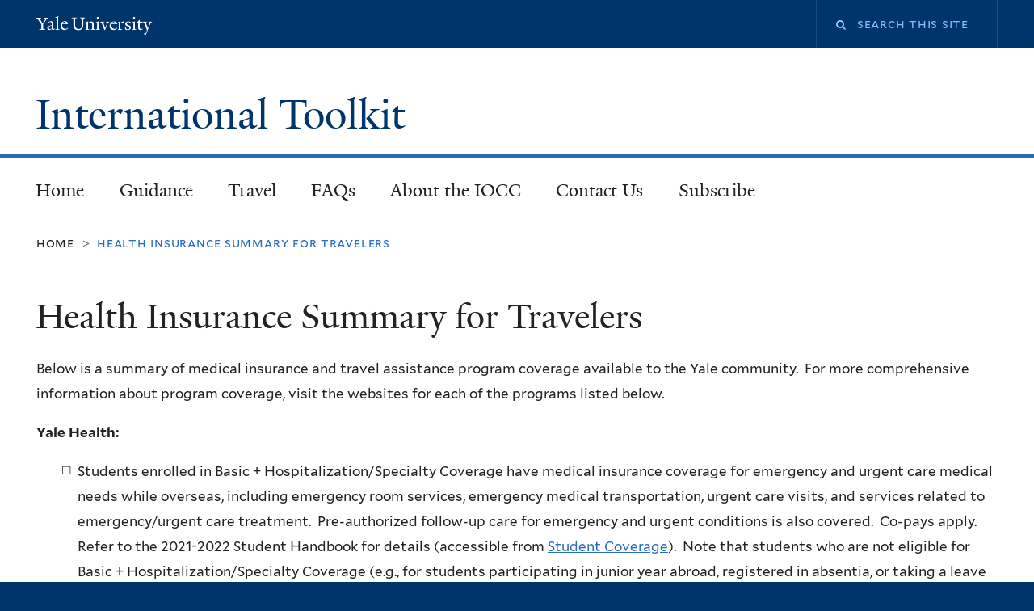

--- FILE ---
content_type: text/html; charset=utf-8
request_url: https://world-toolkit.yale.edu/travel/health-insurance-summary-travelers
body_size: 10650
content:
<!DOCTYPE html>
<!--[if lte IE 8]>     <html lang="en" dir="ltr" class="ie8"> <![endif]-->
<!--[if gt IE 8]><!--> <html lang="en" dir="ltr" prefix="content: http://purl.org/rss/1.0/modules/content/ dc: http://purl.org/dc/terms/ foaf: http://xmlns.com/foaf/0.1/ og: http://ogp.me/ns# rdfs: http://www.w3.org/2000/01/rdf-schema# sioc: http://rdfs.org/sioc/ns# sioct: http://rdfs.org/sioc/types# skos: http://www.w3.org/2004/02/skos/core# xsd: http://www.w3.org/2001/XMLSchema#"> <!--<![endif]-->
<head>
<meta http-equiv="X-UA-Compatible" content="IE=edge">
  <!--

  GGGGGGGGGGGG      GGGGGGGGGGG               fGGGGGG
    ;GGGGG.             GGGi                     GGGG
      CGGGG:           GGG                       GGGG
       lGGGGt         GGL                        GGGG
        .GGGGC       GG:                         GGGG
          GGGGG    .GG.        ;CGGGGGGL         GGGG          .LGGGGGGGL
           GGGGG  iGG        GGG:   ,GGGG        GGGG        tGGf     ;GGGC
            LGGGGfGG        GGGG     CGGG;       GGGG       GGGL       GGGGt
             lGGGGL                  CGGG;       GGGG      CGGGCCCCCCCCCCCCC
              GGGG                   GGGG,       GGGG      GGGG
              GGGG             tCGG; CGGG,       GGGG      GGGG
              GGGG          GGGG     CGGG.       GGGG      GGGGL
              GGGG         GGGGC     CGGG.       GGGG      :GGGGC          :
             ,GGGGG.       GGGGG:  .LGGGGG,.tG   GGGG        GGGGGGt,..,fGC
        ,GGGGGGGGGGGGGGf    iGGGGGG   CGGGGC  GGGGGGGGGG       LGGGGGGGC

  -->
  <meta http-equiv="Content-Type" content="text/html; charset=utf-8" />
<meta name="Generator" content="Drupal 7 (http://drupal.org)" />
<link rel="canonical" href="/travel/health-insurance-summary-travelers" />
<link rel="shortlink" href="/node/45" />
<link rel="shortcut icon" href="https://world-toolkit.yale.edu/sites/all/themes/yalenew_base/images/favicon.ico" type="image/vnd.microsoft.icon" />
<meta name="viewport" content="width=device-width, initial-scale=1, maximum-scale=10, minimum-scale=1, user-scalable=yes" />
  <title>Health Insurance Summary for Travelers
 | International Toolkit</title>
  <!--[if IEMobile]><meta http-equiv="cleartype" content="on" /><![endif]-->

    <link rel="shortcut icon" sizes="16x16 24x24 32x32 48x48 64x64" href="https://world-toolkit.yale.edu/sites/all/themes/yalenew_base/images/favicon.ico" type="image/vnd.microsoft.icon">
    <link rel="icon" sizes="228x228" href="/sites/all/themes/yalenew_base/images/touch-icon-228.png">
  <link rel="apple-touch-icon-precomposed" sizes="228x228" href="/sites/all/themes/yalenew_base/images/touch-icon-228.png">

  <link type="text/css" rel="stylesheet" href="https://world-toolkit.yale.edu/sites/default/files/css/css_xE-rWrJf-fncB6ztZfd2huxqgxu4WO-qwma6Xer30m4.css" media="all" />
<link type="text/css" rel="stylesheet" href="https://world-toolkit.yale.edu/sites/default/files/css/css_PkKtdr6n5OZP228cducWKjoPWnMTrXtpD-Hg38fTHus.css" media="all" />
<link type="text/css" rel="stylesheet" href="https://world-toolkit.yale.edu/sites/default/files/css/css_8gPpL832lFv1SpBPuNiMMo16aM72v9d5__21_YnVjXI.css" media="all" />
<link type="text/css" rel="stylesheet" href="//maxcdn.bootstrapcdn.com/font-awesome/4.7.0/css/font-awesome.min.css" media="all" />
<link type="text/css" rel="stylesheet" href="https://world-toolkit.yale.edu/sites/default/files/css/css_zaOco2G8k_Y9ZPkHcPipwrYE0eu9i_I-umrYSytTB3U.css" media="all" />
<link type="text/css" rel="stylesheet" href="https://world-toolkit.yale.edu/sites/default/files/css/css_4p66Ha43jfR6LpgBV-7xw6q2NxPB3zxKg9igJIUIBwY.css" media="all" />
<link type="text/css" rel="stylesheet" href="https://world-toolkit.yale.edu/sites/default/files/css_injector/css_injector_2.css?s9hdkk" media="all" />
<link type="text/css" rel="stylesheet" href="https://world-toolkit.yale.edu/sites/default/files/css_injector/css_injector_8.css?s9hdkk" media="all" />

<!--[if (lt IE 9)&(!IEMobile)]>
<link type="text/css" rel="stylesheet" href="https://world-toolkit.yale.edu/sites/default/files/css/css_nBvgsRGFO8eRuGybs3zqi1R0F_76QazEf5KpSL9kQhA.css" media="all" />
<![endif]-->

<!--[if gte IE 9]><!-->
<link type="text/css" rel="stylesheet" href="https://world-toolkit.yale.edu/sites/default/files/css/css_059BxwQdO3W6gC_prw0ohrQj1fWv8MiFJkqt4YP0qJk.css" media="all" />
<!--<![endif]-->
  <script type="text/javascript" src="https://world-toolkit.yale.edu/sites/all/libraries/respondjs/respond.min.js?s9hdkk"></script>
<script type="text/javascript">
<!--//--><![CDATA[//><!--
document.cookie = 'adaptive_image=' + Math.max(screen.width, screen.height) + '; path=/';
//--><!]]>
</script>
<script type="text/javascript" src="//ajax.googleapis.com/ajax/libs/jquery/1.8.3/jquery.min.js"></script>
<script type="text/javascript">
<!--//--><![CDATA[//><!--
window.jQuery || document.write("<script src='/sites/all/modules/contrib/jquery_update/replace/jquery/1.8/jquery.min.js'>\x3C/script>")
//--><!]]>
</script>
<script type="text/javascript" src="https://world-toolkit.yale.edu/sites/default/files/js/js_Hfha9RCTNm8mqMDLXriIsKGMaghzs4ZaqJPLj2esi7s.js"></script>
<script type="text/javascript" src="https://world-toolkit.yale.edu/sites/default/files/js/js_WwwX68M9x5gJGdauMeCoSQxOzb1Ebju-30k5FFWQeH0.js"></script>
<script type="text/javascript" src="https://world-toolkit.yale.edu/sites/default/files/js/js_oAfqXa2DIpUo7OsSlNsm_nI5oFs7NL4fMl1iZhnW5K8.js"></script>
<script type="text/javascript" src="https://world-toolkit.yale.edu/sites/default/files/js/js_DTAfYFrWdyPCGwWtVg2VmSbP1KqFAlfZyeAcFZTbiNY.js"></script>
<script type="text/javascript" src="https://www.googletagmanager.com/gtag/js?id=UA-27215347-1"></script>
<script type="text/javascript">
<!--//--><![CDATA[//><!--
window.dataLayer = window.dataLayer || [];function gtag(){dataLayer.push(arguments)};gtag("js", new Date());gtag("set", "developer_id.dMDhkMT", true);gtag("config", "UA-27215347-1", {"groups":"default","cookie_domain":"world-toolkit.yale.edu","anonymize_ip":true});
//--><!]]>
</script>
<script type="text/javascript" src="https://world-toolkit.yale.edu/sites/default/files/js/js_tlrLbES_-obH6Lh3hw49Qt2uSY_AH8q9KolRKfUDBPo.js"></script>
<script type="text/javascript" src="https://world-toolkit.yale.edu/sites/default/files/js/js_UNPtX_ZGxcpSkJyp8ls50mHCG5a_tcqRFqN4KjkfLso.js"></script>
<script type="text/javascript">
<!--//--><![CDATA[//><!--
jQuery.extend(Drupal.settings, {"basePath":"\/","pathPrefix":"","setHasJsCookie":0,"ajaxPageState":{"theme":"yalenew_standard","theme_token":"2nzls-wf53jDiw5xkquNSeeBdnaDHb03jKR55WFzGgo","js":{"0":1,"sites\/all\/themes\/yalenew_base\/js\/jcaption.min.js":1,"sites\/all\/libraries\/respondjs\/respond.min.js":1,"1":1,"\/\/ajax.googleapis.com\/ajax\/libs\/jquery\/1.8.3\/jquery.min.js":1,"2":1,"misc\/jquery-extend-3.4.0.js":1,"misc\/jquery-html-prefilter-3.5.0-backport.js":1,"misc\/jquery.once.js":1,"misc\/drupal.js":1,"sites\/all\/modules\/contrib\/jquery_update\/replace\/ui\/external\/jquery.cookie.js":1,"misc\/form-single-submit.js":1,"sites\/all\/modules\/contrib\/collapsiblock\/collapsiblock.js":1,"sites\/all\/libraries\/superfish\/sfsmallscreen.js":1,"sites\/all\/libraries\/colorbox\/jquery.colorbox-min.js":1,"sites\/all\/modules\/contrib\/colorbox\/js\/colorbox.js":1,"sites\/all\/modules\/contrib\/jscrollpane\/js\/jquery.jscrollpane.min.js":1,"sites\/all\/modules\/contrib\/jscrollpane\/js\/jquery.mousewheel.js":1,"sites\/all\/modules\/contrib\/jscrollpane\/js\/script.js":1,"sites\/all\/modules\/contrib\/custom_search\/js\/custom_search.js":1,"sites\/all\/modules\/contrib\/google_analytics\/googleanalytics.js":1,"https:\/\/www.googletagmanager.com\/gtag\/js?id=UA-27215347-1":1,"3":1,"sites\/all\/libraries\/superfish\/jquery.hoverIntent.minified.js":1,"sites\/all\/libraries\/superfish\/sftouchscreen.js":1,"sites\/all\/libraries\/superfish\/superfish.js":1,"sites\/all\/modules\/contrib\/superfish\/superfish.js":1,"sites\/all\/themes\/omega\/omega\/js\/jquery.formalize.js":1,"sites\/all\/themes\/omega\/omega\/js\/omega-mediaqueries.js":1,"sites\/all\/themes\/yalenew_base\/js\/modernizr.min.js":1,"sites\/all\/themes\/yalenew_base\/js\/jquery.fitted.js":1,"sites\/all\/themes\/yalenew_base\/js\/appendAround.min.js":1,"sites\/all\/themes\/yalenew_base\/js\/scripts.js":1},"css":{"modules\/system\/system.base.css":1,"modules\/system\/system.menus.css":1,"modules\/system\/system.messages.css":1,"modules\/system\/system.theme.css":1,"sites\/all\/modules\/contrib\/adaptive_image\/css\/adaptive-image.css":1,"sites\/all\/modules\/contrib\/calendar\/css\/calendar_multiday.css":1,"sites\/all\/modules\/contrib\/collapsiblock\/collapsiblock.css":1,"modules\/comment\/comment.css":1,"modules\/field\/theme\/field.css":1,"modules\/node\/node.css":1,"modules\/search\/search.css":1,"modules\/user\/user.css":1,"sites\/all\/modules\/contrib\/views\/css\/views.css":1,"sites\/all\/modules\/contrib\/ckeditor\/css\/ckeditor.css":1,"sites\/all\/libraries\/colorbox\/example4\/colorbox.css":1,"sites\/all\/modules\/contrib\/ctools\/css\/ctools.css":1,"sites\/all\/modules\/contrib\/jscrollpane\/css\/jquery.jscrollpane.css":1,"sites\/all\/modules\/contrib\/typogrify\/typogrify.css":1,"sites\/all\/modules\/contrib\/custom_search\/custom_search.css":1,"\/\/maxcdn.bootstrapcdn.com\/font-awesome\/4.7.0\/css\/font-awesome.min.css":1,"sites\/all\/libraries\/superfish\/css\/superfish.css":1,"sites\/all\/libraries\/superfish\/css\/superfish-smallscreen.css":1,"sites\/all\/themes\/omega\/omega\/css\/formalize.css":1,"sites\/all\/themes\/yalenew_base\/css\/globalnew.css":1,"public:\/\/css_injector\/css_injector_2.css":1,"public:\/\/css_injector\/css_injector_8.css":1,"ie::wide::sites\/all\/themes\/yalenew_base\/css\/grid\/yalenew_default\/wide\/yalenew-default-wide-12.css":1,"sites\/all\/themes\/yalenew_base\/css\/grid\/yalenew_default\/fluid\/yalenew-default-fluid-12.css":1,"sites\/all\/themes\/yalenew_base\/css\/grid\/yalenew_default\/narrow\/yalenew-default-narrow-12.css":1,"sites\/all\/themes\/yalenew_base\/css\/grid\/yalenew_default\/wide\/yalenew-default-wide-12.css":1}},"collapsiblock":{"blocks":{"block-system-help":"1","block-views-8a5373aa971cb9744c9de65a8a578158":"1","block-views-0d5d3a66ae37097ba365516e4a984744":"1","block-views-news-block-1":"1","block-block-4":"1","block-system-main":"1","block-views-rotating-header-image-block":"1","block-block-2":"1","block-block-5":"1","block-block-6":"1","block-views-faqs-block":"1","block-block-7":"1","block-views-travel-resources-block":"1","block-views-faqs-block-1":"1","block-views-news-block-3":"1","block-views-news-block-5":"1","block-views-travel-resources-block-1":"1","block-views-feature-image-block":"1","block-views-feature-block":"1","block-block-8":"1","block-views-regulatory-activities-block":"1","block-block-9":"3","block-block-10":"3","block-block-11":"3","block-views-regulatory-activities-block-1":"1","block-views-regulatory-resources-list-block":"1","block-views-77c95c34c9a2160cbad3183a94d00574":"1","block-views-regulatory-activities-block-2":"1","block-views-regulatory-activities-block-3":"1","block-views-regulatory-activities-block-4":"1","block-views-regulatory-activities-block-5":"1","block-block-12":"1","block-views-69533d16662e4190c8fdb42d32a8c473":"1","block-superfish-1":"1","block-views-b7c79e33539480e1504942bb3f92c273":"1","block-views-regulatory-activities-block-6":"1","block-views-travel-resources-block-2":"1"},"default_state":1,"slide_type":1,"slide_speed":200,"block_title":":header:first","block":".block","block_content":"div.content"},"colorbox":{"opacity":"0.85","current":"{current} of {total}","previous":"\u00ab Prev","next":"Next \u00bb","close":"Close","maxWidth":"98%","maxHeight":"98%","fixed":true,"mobiledetect":true,"mobiledevicewidth":"480px","specificPagesDefaultValue":"admin*\nimagebrowser*\nimg_assist*\nimce*\nnode\/add\/*\nnode\/*\/edit\nprint\/*\nprintpdf\/*\nsystem\/ajax\nsystem\/ajax\/*"},"jScrollPane":{"class":".scroll-pane"},"custom_search":{"form_target":"_self","solr":0},"googleanalytics":{"account":["UA-27215347-1"],"trackOutbound":1,"trackMailto":1,"trackDownload":1,"trackDownloadExtensions":"7z|aac|arc|arj|asf|asx|avi|bin|csv|doc(x|m)?|dot(x|m)?|exe|flv|gif|gz|gzip|hqx|jar|jpe?g|js|mp(2|3|4|e?g)|mov(ie)?|msi|msp|pdf|phps|png|ppt(x|m)?|pot(x|m)?|pps(x|m)?|ppam|sld(x|m)?|thmx|qtm?|ra(m|r)?|sea|sit|tar|tgz|torrent|txt|wav|wma|wmv|wpd|xls(x|m|b)?|xlt(x|m)|xlam|xml|z|zip","trackColorbox":1,"trackDomainMode":1},"urlIsAjaxTrusted":{"\/travel\/health-insurance-summary-travelers":true},"superfish":{"1":{"id":"1","sf":{"delay":"300","animation":{"opacity":"show","height":"show"},"speed":"fast","dropShadows":false},"plugins":{"touchscreen":{"behaviour":"0","mode":"useragent_predefined"},"smallscreen":{"mode":"window_width","breakpoint":980,"breakpointUnit":"px","accordionButton":"2","title":"Main menu"}}}},"omega":{"layouts":{"primary":"wide","order":["fluid","narrow","wide"],"queries":{"fluid":"all and (max-width: 739px)","narrow":"all and (min-width: 740px) and (max-width: 1024px)","wide":"all and (min-width: 1025px)"}}}});
//--><!]]>
</script>

</head>
<body class="html not-front not-logged-in page-node page-node- page-node-45 node-type-travel-page yalenew-standard context-travel no-sidebars nav-blue-med block-blue-dk nav-serif block-font-serif block-outline">
  <aside role='complementary' id="skip-link" aria-label="Skip to main content">
    <a href="#main-content" class="element-invisible element-focusable">Skip to main content</a>
  </aside>
  <div class="region region-page-top" id="region-page-top">
  <div class="region-inner region-page-top-inner">
      </div>
</div>
  <div class="page clearfix" id="page">
      <header id="section-header" class="section section-header" role="banner">
  <div id="zone-topper-wrapper" class="zone-wrapper zone-topper-wrapper clearfix yalenew-standard-topper">  <div id="zone-topper" class="zone zone-topper clearfix container-12">
    <div  class="grid-3 region region-topper-first" id="region-topper-first">
  <div class="region-inner region-topper-first-inner">
      <div class="topper-logo"><a href="http://www.yale.edu" class="y-icons y-yale y-univ"><span class="element-invisible">Yale University</span></a>
      </div>

	 <div id="moved-main-nav-wrapper">
                <button aria-expanded="false" id="nav-ready" class="nav-ready"><span class="element-invisible">Open Main Navigation</span></button>
                <div id="moved-main-nav" class="moved-main-nav" data-set="append-main-nav"></div>
                <button aria-expanded="true" id="nav-close" class="nav-close nav-hidden"><span class="element-invisible">Close Main Navigation</span></button>
        </div>

  </div>
</div>
<div class="grid-9 region region-topper-second" id="region-topper-second">
  <div class="region-inner region-topper-second-inner">
    <div class="block block-search block-form block-search-form odd block-without-title" id="block-search-form">
  <div class="block-inner clearfix">
            
    <div class="content clearfix">
      <form class="search-form" role="search" aria-label="Site Search" action="/travel/health-insurance-summary-travelers" method="post" id="search-block-form" accept-charset="UTF-8"><div><div class="container-inline">
  <div class="form-item form-type-textfield form-item-search-block-form">
  <label for="edit-search-block-form--2"><i class="fa fa-search"></i> </label>
 <input title="Enter the terms you wish to search for." class="custom-search-box form-text" placeholder="Search this site" type="text" id="edit-search-block-form--2" name="search_block_form" value="" size="15" maxlength="128" />
</div>
<div class="form-actions form-wrapper" id="edit-actions"><input style="display:none;" type="submit" id="edit-submit" name="op" value="" class="form-submit" /></div><input type="hidden" name="form_build_id" value="form-mjpRkcBKZRyCU1V8Rmanzk7oMoxaVS3FL_ABNXbM3zg" />
<input type="hidden" name="form_id" value="search_block_form" />
</div>
</div></form>    </div>
  </div>
</div>
  </div>
</div>
  </div>
</div><div id="zone-branding-wrapper" class="zone-wrapper zone-branding-wrapper clearfix">  <div id="zone-branding" class="zone zone-branding clearfix container-12">
    <div class="grid-10 region region-branding" id="region-branding">
  <div class="region-inner region-branding-inner">
        <div class="branding-data clearfix">
                                                  <h2 class="site-name"><a href="/" title="Home">International Toolkit
</a></h2>
                                  </div>
          </div>
</div>
  </div>
</div></header>
  
      <main  id="section-content" class="section section-content" role="main">
  <div id="section-content-inner">
    

<div id="zone-menu-wrapper" class="zone-wrapper zone-menu-wrapper clearfix">  <div id="zone-menu" class="zone zone-menu clearfix yale-standard-menu container-12">

<div id="original-main-nav-wrapper">
  <div id="original-main-nav" data-set="append-main-nav">
    <div id="main-nav">

    <div class="grid-12 region region-menu" id="region-menu">
  <div class="region-inner region-menu-inner">
    <nav id="main-menu-navigation" role="navigation" aria-label="Main Menu" class="navigation">
                  <div class="block block-superfish block-1 block-superfish-1 odd block-without-title" id="block-superfish-1">
  <div class="block-inner clearfix">
            
    <div class="content clearfix">
      <ul  id="superfish-1" class="menu sf-menu sf-main-menu sf-horizontal sf-style-none sf-total-items-7 sf-parent-items-2 sf-single-items-5"><li id="menu-523-1" class="first odd sf-item-1 sf-depth-1 sf-no-children"><a href="/" class="sf-depth-1">Home</a></li><li id="menu-1103-1" class="middle even sf-item-2 sf-depth-1 sf-total-children-9 sf-parent-children-0 sf-single-children-9 menuparent"><a href="/" title="Links to operations &amp; compliance resources." class="sf-depth-1 menuparent">Guidance</a><ul><li id="menu-1104-1" class="first odd sf-item-1 sf-depth-2 sf-no-children"><a href="https://world-toolkit.yale.edu/regulated-activity/anti-bribery-laws" class="sf-depth-2">Anti-Bribery Laws</a></li><li id="menu-1105-1" class="middle even sf-item-2 sf-depth-2 sf-no-children"><a href="https://world-toolkit.yale.edu/regulated-activity/data-protection-laws" class="sf-depth-2">Data Privacy and Protection</a></li><li id="menu-1108-1" class="middle odd sf-item-3 sf-depth-2 sf-no-children"><a href="https://your.yale.edu/research-support/office-research-administration/export-controls" target="_blank" class="sf-depth-2">Export Controls</a></li><li id="menu-1109-1" class="middle even sf-item-4 sf-depth-2 sf-no-children"><a href="https://world-toolkit.yale.edu/regulated-activity/managing-international-financial-needs" class="sf-depth-2">Financial Considerations</a></li><li id="menu-1110-1" class="middle odd sf-item-5 sf-depth-2 sf-no-children"><a href="https://world-toolkit.yale.edu/hosting-international-visitors-campus" class="sf-depth-2">Hosting International Visitors</a></li><li id="menu-1111-1" class="middle even sf-item-6 sf-depth-2 sf-no-children"><a href="https://your.yale.edu/work-yale/financial-management/tax-compliance-and-planning/international-tax-office" target="_blank" class="sf-depth-2">International Tax</a></li><li id="menu-1112-1" class="middle odd sf-item-7 sf-depth-2 sf-no-children"><a href="https://world-toolkit.yale.edu/overseas-hiring-and-placement" class="sf-depth-2">Overseas Hiring and Placement</a></li><li id="menu-1116-1" class="middle even sf-item-8 sf-depth-2 sf-no-children"><a href="https://your.yale.edu/research-support/office-research-administration/resources-and-information/safeguards-international" class="sf-depth-2">Safeguards for International Research Collaboration</a></li><li id="menu-1113-1" class="last odd sf-item-9 sf-depth-2 sf-no-children"><a href="https://world-toolkit.yale.edu/regulated-activity/economic-embargoes-trade-sanctions-prohibited-parties-and-anti-boycotting-laws" class="sf-depth-2">U.S. Economic Sanctions</a></li></ul></li><li id="menu-1114-1" class="middle odd sf-item-3 sf-depth-1 sf-no-children"><a href="https://world-toolkit.yale.edu/travel" class="sf-depth-1">Travel</a></li><li id="menu-1083-1" class="middle even sf-item-4 sf-depth-1 sf-no-children"><a href="/faqs" class="sf-depth-1">FAQs</a></li><li id="menu-933-1" class="middle odd sf-item-5 sf-depth-1 sf-no-children"><a href="/about-iocc" class="sf-depth-1">About the IOCC</a></li><li id="menu-1084-1" class="middle even sf-item-6 sf-depth-1 sf-no-children"><a href="mailto:iocc@yale.edu" class="sf-depth-1">Contact Us</a></li><li id="menu-1164-1" class="last odd sf-item-7 sf-depth-1 sf-total-children-3 sf-parent-children-0 sf-single-children-3 menuparent"><a href="https://subscribe.yale.edu/browse?search=international+operations" title="Subscribe to IOCC announcements" target="_blank" class="sf-depth-1 menuparent">Subscribe</a><ul><li id="menu-1166-1" class="first odd sf-item-1 sf-depth-2 sf-no-children"><a href="https://subscribe.yale.edu/browse?search=international+operations" class="sf-depth-2">IOCC Announcements</a></li><li id="menu-1167-1" class="middle even sf-item-2 sf-depth-2 sf-no-children"><a href="https://subscribe.yale.edu/browse?search=international+forum" class="sf-depth-2">International Forum Events</a></li><li id="menu-1165-1" class="last odd sf-item-3 sf-depth-2 sf-no-children"><a href="https://subscribe.yale.edu/browse?search=international+payments" class="sf-depth-2">International Payments Training</a></li></ul></li></ul>    </div>
  </div>
</div>
    </nav>
  </div>
</div>

    </div>
  </div>
</div>

  </div>
</div>
<div id="zone-content-wrapper" class="zone-wrapper zone-content-wrapper clearfix">  <div id="zone-content" class="zone zone-content clearfix container-12">
          <div id="breadcrumb" class="grid-12"><nav class="breadcrumb" role="navigation" aria-label="You are here"><a href="/">Home</a><span class="tic"> > </span>Health Insurance Summary for Travelers</nav></div>
    
    <div id="moved-sidenav-wrapper" class="moved-sidenav-wrapper grid-12">
       <div id="moved-sidenav" class="moved-sidenav" data-set="append-sidenav"></div>
    </div>

        <div class="grid-12 region region-content full-width" id="region-content">
  <div class="region-inner region-content-inner">
    <a id="main-content" tabindex="-1"></a>
                <h1 class="title" id="page-title">Health Insurance Summary for Travelers
</h1>
                        <div class="block block-system block-main block-system-main odd block-without-title" id="block-system-main">
  <div class="block-inner clearfix">
            
    <div class="content clearfix">
      <article about="/travel/health-insurance-summary-travelers" typeof="sioc:Item foaf:Document" class="node node-travel-page node-published node-not-promoted node-not-sticky author-2 odd clearfix" id="node-travel-page-45">
  <!--    -->
    <span property="dc:title" content="Health Insurance Summary for Travelers" class="rdf-meta element-hidden"></span><span property="sioc:num_replies" content="0" datatype="xsd:integer" class="rdf-meta element-hidden"></span>  
  <div class="content clearfix">
    <div class="field field-name-body field-type-text-with-summary field-label-hidden"><div class="field-items"><div class="field-item even" property="content:encoded"><p>Below is a summary of medical insurance and travel assistance program coverage available to the Yale community.  For more comprehensive information about program coverage, visit the websites for each of the programs listed below.</p>
<p><strong>Yale Health:  </strong></p>
<ul>
<li>Students enrolled in Basic + Hospitalization/Specialty Coverage have medical insurance coverage for emergency and urgent care medical needs while overseas, including emergency room services, emergency medical transportation, urgent care visits, and services related to emergency/urgent care treatment.  Pre-authorized follow-up care for emergency and urgent conditions is also covered.  Co-pays apply.  Refer to the 2021-2022 Student Handbook for details (accessible from <a href="https://yalehealth.yale.edu/coverage/student-coverage" rel="nofollow">Student Coverage</a>).  Note that students who are not eligible for Basic + Hospitalization/Specialty Coverage (e.g., for students participating in junior year abroad, registered in absentia, or taking a leave of absence) may enroll in Yale Health Affiliate Coverage.  See p. 12 of the 2021-2022 Student Handbook for enrollment deadlines, payment information, and instructions.</li>
<li>Employee members of Yale Health have medical insurance coverage for emergency and urgent care medical needs while overseas, including emergency room services, emergency medical transportation, urgent care visits, and services related to emergency/urgent care treatment.  Co-pays apply. The member must notify Yale Health within 48 hours of treatment and submit reimbursement claims to the Yale Health Claims Office.  Refer to the Yale Health <a href="https://yalehealth.yale.edu/coverage" rel="nofollow">Employee Member Coverage Booklet</a> for more information.</li>
</ul>
<p><strong>Aetna:</strong></p>
<ul>
<li>Employee members of Aetna have medical insurance coverage for medical needs that may occur while traveling overseas.  Members are responsible for paying for medical services and submitting claims to Aetna for reimbursement.  Refer to Yale’s <a href="https://your.yale.edu/work-yale/benefits/benefits-forms-documents/plan-documents-notices" rel="nofollow">HR Benefits webpage</a> to access Aetna plan documents.</li>
</ul>
<p><strong>International SOS Travel Assistance and Medical Care Coverage:</strong></p>
<ul>
<li>Effective January 1, 2019 Yale’s travel assistance program is through International SOS (ISOS).  All current Yale students, faculty, employees and their immediate family members are automatically enrolled with ISOS.  Travelers on Yale-related business (including students traveling on study abroad programs, doing research, attending conferences, or student organization travel) have coverage through International SOS for up to $250,000 in out-of-country medical expenses for treatment for accidents or sicknesses that occur while traveling. This coverage includes 14 days of personal travel deviation. If a traveler extends his/her trip, either before or after the Yale business component of the trip, e.g., to tour the area or visit another country, this coverage will still apply up to a maximum of 14 days.</li>
</ul>
<div>
<p class="rteindent2"><em>Note</em>: This coverage does not apply to travel for 100% pleasure purposes (vacation, family business, etc), but evacuation and assistance services are still covered.</p>
<p class="rteindent2"><em>Note</em>: This coverage does not apply to treatment rendered in the United States.</p>
<p class="rteindent2"><em>Note</em>: This coverage does not apply if the traveler is traveling to his/her country of citizenship.</p>
<ul>
<li>Please contact the <a href="&#109;&#97;&#105;&#108;&#116;&#111;&#58;&#114;&#105;&#115;&#107;&#46;&#109;&#97;&#110;&#97;&#103;&#101;&#109;&#101;&#110;&#116;&#64;&#121;&#97;&#108;&#101;&#46;&#101;&#100;&#117;">Office of Risk Management</a> if you have questions about Out-of-Country Medical Care coverage.  For more information about ISOS, visit <a href="https://ogc.yale.edu/erm/ISOS" rel="nofollow">https://ogc.yale.edu/erm/ISOS</a>.</li>
</ul>
</div>
<p><strong>Travel Health Insurance (e.g., HTH):</strong></p>
<ul>
<li>Supplemental travel health insurance plans are typically designed to provide up-front payment for certain medical services received overseas.  Travelers using supplemental travel health insurance should review plan documents carefully prior to travel to understand what medical services are covered and what coverage limits may apply.  Coverage, for example, may apply only to emergency and urgent care and related diagnostic services and prescription drugs up to a certain limit, e.g., $100,000. </li>
<li><a href="https://www.insuremytrip.com/travel-insurance-plans-coverages/travel-medical/" rel="nofollow" target="_blank">Insure My Trip</a><a href="https://www.squaremouth.com/" rel="nofollow"> </a>is an online tool for helping travelers compare and identify appropriate international travel health insurance coverage.  The International Operations &amp; Compliance Committee has not reviewed the information on that website to verify its thoroughness or accuracy and therefore travelers are advised to do their own due diligence before using this site and purchasing insurance.</li>
</ul>
<div><strong>Incoming International Visitors to Yale&#8217;s Campus</strong></div>
<ul>
<li>Incoming international students, scholars and other visitors to Yale&#8217;s campus who do not already have health insurance coverage for the period of their stay may enroll in coverage for themselves and their dependents through <a href="https://welcome.culturalinsurance.com/college/yale/" target="_blank">CISI for Yale University - International</a>.   Please note that use of this specific program is neither required nor endorsed by Yale and that users are responsible for researching the plan&#8217;s operation and coverage to confirm that they understand how it works and that it meets their particular needs prior to enrolling.  More information about the plan coverage and cost is available at the link provided.<br />
 </li>
</ul>
</div></div></div>  </div>

  <div class="clearfix">
          <nav class="links node-links clearfix"></nav>
    
      </div>
</article>
    </div>
  </div>
</div>
      </div>
</div>
  </div>
</div>  </div>
</main>
  
      <footer id="section-footer" class="section section-footer" role="contentinfo">
  <div id="zone-footer-wrapper" class="zone-wrapper zone-footer-wrapper clearfix">  <div id="zone-footer" class="zone zone-footer clearfix container-12">
    <div  class="grid-2 region region-footer-first" id="region-footer-first">
  <div  class="region-inner region-footer-first-inner">
    <div class="footer-logo"><a href="http://www.yale.edu" class="y-icons y-yale y-mark"><span class="element-invisible">Yale</span></a></div>
  </div>
</div>
<div  class="grid-6 region region-footer-second" id="region-footer-second">
  <div class="region-inner region-footer-second-inner">
    <p class="copyright spacer">
      <a href="https://usability.yale.edu/web-accessibility/accessibility-yale">Accessibility at Yale</a> &middot;
      <a href="http://www.yale.edu/privacy-policy">Privacy policy</a> <br>
      Copyright &copy; 2026 Yale University &middot; All rights reserved
    </p>
      </div>
</div>
<div class="grid-4 region region-footer-third" id="region-footer-third">
  <div class="region-inner region-footer-third-inner">
    <div class="block block-menu sharing block-menu-social-buttons block-menu-menu-social-buttons odd block-without-title" id="block-menu-menu-social-buttons">
  <div class="block-inner clearfix">
            
    <div class="content clearfix">
      <ul class="menu"><li class="first leaf menu-facebook"><a href="https://www.facebook.com/YaleUniversity" class="fa fa-facebook-square"><span>Facebook</span></a></li>
<li class="leaf menu-twitter"><a href="http://www.twitter.com/yale" class="fa fa-twitter"><span>Twitter</span></a></li>
<li class="leaf menu-itunes"><a href="http://itunes.yale.edu" class="fa fa-apple"><span>iTunes</span></a></li>
<li class="leaf menu-youtube"><a href="http://www.youtube.com/yale" class="fa fa-youtube-play"><span>YouTube</span></a></li>
<li class="leaf menu-sina-weibo"><a href="http://weibo.com/yaleuniversity" class="fa fa-weibo"><span>Sina Weibo</span></a></li>
<li class="last leaf menu-tumblr"><a href="http://yaleuniversity.tumblr.com" class="fa fa-tumblr-square"><span>Tumblr</span></a></li>
</ul>    </div>
  </div>
</div>
  </div>
</div>
  </div>
</div></footer>
  </div>
  <div class="region region-page-bottom" id="region-page-bottom">
  <div class="region-inner region-page-bottom-inner">
      </div>
</div>
<script type="text/javascript">
<!--//--><![CDATA[//><!--

      (function() {
      var sz = document.createElement('script'); sz.type = 'text/javascript'; sz.async = true;
      sz.src = '//siteimproveanalytics.com/js/siteanalyze_66356571.js';
      var s = document.getElementsByTagName('script')[0]; s.parentNode.insertBefore(sz, s);
      })();
      
//--><!]]>
</script>
<script type="text/javascript" src="https://world-toolkit.yale.edu/sites/default/files/js/js_JMVekk522eOkII71K9F5yD4Su-iRqPdTR_-LxjPAtMk.js"></script>
</body>
</html>


--- FILE ---
content_type: text/css
request_url: https://world-toolkit.yale.edu/sites/default/files/css_injector/css_injector_2.css?s9hdkk
body_size: -297
content:
.views-field-title {
    font-size: 1em;
}
#region-sidebar-second .block-title::after {
    border-bottom: 0px;
}

--- FILE ---
content_type: text/css
request_url: https://world-toolkit.yale.edu/sites/default/files/css_injector/css_injector_8.css?s9hdkk
body_size: -287
content:
#region-menu .yale-standard-menu .menu a.active, .yale-standard-menu .sf-menu > li.active-trail > a {
    color:  #000;
}